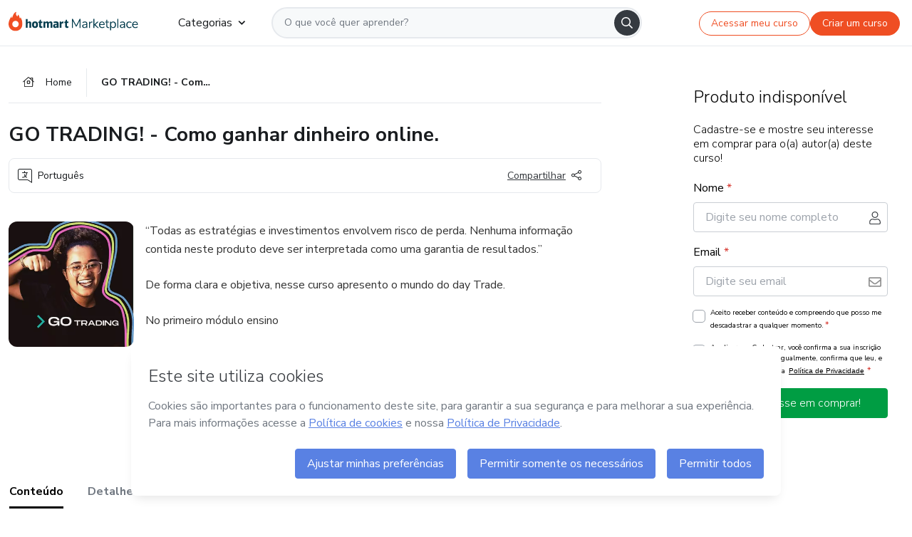

--- FILE ---
content_type: text/html;charset=UTF-8
request_url: https://sso.hotmart.com/signup?variant&noLogo&nofooter&transparent&embed&locale=pt-br&service=https%3A%2F%2Fapp.hotmart.com%2F&isEmbed=true&element=modal&url=https://sso.hotmart.com/signup?variant&noLogo&nofooter&transparent&embed&locale=pt-br&referrer=https://hotmart.com/marketplace/produtos/go-trading-como-ganhar-dinheiro-online/I44536231G
body_size: 17828
content:
<!DOCTYPE html><html lang="pt-BR">
<head>
    <title>Sign-up - Hotmart - Hotmart</title>
    <meta charset="UTF-8"/><meta http-equiv="X-UA-Compatible" content="IE=edge"/><meta name="viewport" content="width=device-width, initial-scale=1, shrink-to-fit=no"/><meta name="_csrf"/><meta name="_csrf_header"
          content="_csrf"/><link rel="stylesheet" type="text/css" href="/webjars/normalize.css/8.0.1/normalize.css" /><link rel="stylesheet" type="text/css" href="/webjars/bootstrap/4.6.0/css/bootstrap-grid.min.css" /><link rel="stylesheet" type="text/css" href="/webjars/material-components-web/10.0.0/dist/material-components-web.css" /><link rel="stylesheet" type="text/css" href="/webjars/mdi__font/5.8.55/css/materialdesignicons.css" /><link rel="preconnect" href="https://static.hotmart.com" crossorigin /><link rel="stylesheet" href="https://static.hotmart.com/fonts/v1/css/hotmart-sans.min.css" /><link rel="stylesheet" href="https://static.hotmart.com/fonts/v1/css/hotmart-display.min.css"/><link rel="stylesheet" type="text/css" href="https://stackpath.bootstrapcdn.com/bootstrap/4.5.0/css/bootstrap.min.css" integrity="sha384-9aIt2nRpC12Uk9gS9baDl411NQApFmC26EwAOH8WgZl5MYYxFfc+NcPb1dKGj7Sk" crossorigin="anonymous"/><link rel="stylesheet" type="text/css" href="https://fonts.googleapis.com/css?family=Nunito+Sans:400,400i,700"/><link rel="stylesheet" type="text/css" href="/themes/hotmart/css/app.min.css?v=0.4.0"/><link rel="stylesheet" type="text/css" href="/themes/hotmart/css/hotmart.css?v=0.4.0"/><link rel="shortcut icon" href="/favicon.ico" type="image/x-icon"/><script type="text/javascript">
  class ClientInfo {
    #data = null;

    constructor() {
      // Ensures CLIENT_INFO as a singleton.
      if (!window.CLIENT_INFO) this.#fetchData();
    }
    /**
     * @description
     * Fetches client info. 
     * i.e: client IP, region, timezone and so on.
     */
    async #fetchData() {
      try {
        const response = await fetch('https://api-ip.hotmart.com/api/ip/info');

        if (response.status !== 200) throw response.status;

        this.#data = await response.json();
      } catch (error) {
        console.error('[API-IP-HOTMART]', error);
      }
    }

    async #getProperty(name = '') {
      if (this.#data) return this.#data[name];

      await this.#fetchData();
      return this.#data[name];
    }

    getIp() {
      return this.#getProperty('ip');
    }
  }
  // Attaches client location information to the Window object as soon as the client-info fragment is injected.
  window.CLIENT_INFO = new ClientInfo();
</script>
<script type="text/javascript" src="/analytics/analytics.js"></script>
    <script type="text/javascript" src="/analytics/analytics-dataLayer.js"></script>
    <script type="text/javascript" src="/utils/fields.js"></script>
    <link rel="canonical" href="https://sso.hotmart.com/signup" /><meta http-equiv="X-UA-Compatible" content="IE=edge"/><meta name="viewport" content="width=device-width, initial-scale=1, shrink-to-fit=no"/></head>

<body class="hot-application new-variant  embed new-variant--transparent    without-footer ">
    <noscript>
  <iframe src="https://www.googletagmanager.com/ns.html?id=GTM-PKWBBW7" height="0" width="0"
    style="display:none;visibility:hidden">
  </iframe>
</noscript>

    <script type="text/javascript">
    /*<![CDATA[*/
    var GET_SERVICE_NAME = "Business Workspace"
    var GET_THEME_NAME = "hotmart"
    var GET_CLIENT_ID = "8cef361b-94f8-4679-bd92-9d1cb496452d"
    var IS_LOCAL = false
    var IS_STAGING = false
    var IS_PRODUCTION = true
    var ENV = "production"
    var RETRIEVE_DEVICE_FINGERPRINT = true
    /*]]>*/
</script>
<script type="text/javascript">
  const getToggle = async (name) => {
    if (!name || window.ENV === 'production') return;

    TOGGLES = window.TOGGLES || new Map();

    if (TOGGLES.has(name)) return TOGGLES.get(name);

    try {
      const response = await fetch(`/rest/v1/unleash/toggle?toggle=${name}`)

      if (response.status !== 200) return;

      const {value} = await response.json();

      TOGGLES.set(name, !!value);

      return TOGGLES.get(name);
    } catch (error) {
      console.error('TOGGLE', error)
    }
  };
</script>
    <script type="text/javascript">
  /*<![CDATA[*/
  (() => {
    if (typeof window.injectFile === 'function') return;

    window.injectFile = (type, src, id = '') => {
      if (type === 'js') {
        const script = document.createElement('script');
        script.id = id;
        script.src = src;
        script.type = 'text/javascript';
        document.head.appendChild(script);

        return;
      }
      if (type === 'css') {
        const link = document.createElement('link');
        link.id = id;
        link.href = src;
        link.rel = 'stylesheet';
        link.as = 'stylesheet';
        link.type = 'text/css';
        document.head.appendChild(link);
      }
    }
  })();
  /*]]>*/
</script>

  <link id="js-production" rel="preload" as="script" href="/themes/hotmart/js/hotmart.bundle.min.js?v=0.4.0" /><script type="text/javascript">
  /*<![CDATA[*/
  (async () => {
    const type = "js";
    const stagingSrc = "\/themes\/hotmart\/js\/hotmart.bundle.js?v=0.4.0";
    const productionSrc = "\/themes\/hotmart\/js\/hotmart.bundle.min.js?v=0.4.0";
    const TOGGLE_NAME = 'SSO_PRODUCTION_BUNDLE_ACTIVE';
    
    try {
      const toggleValue = await getToggle(TOGGLE_NAME);
      const toggleActive = ENV === 'staging' && toggleValue === true;
      const isProduction = ENV === 'production';
      const src = isProduction || toggleActive ? productionSrc : stagingSrc;
      
      window.injectFile(type, src, `bundle-${type}`);
    } catch (error) {
      console.error('[Load bundle]', error)
    }
  })();
  /*]]>*/
  </script>
<script type="text/javascript" src="/webjars/es5-shim/4.5.9/es5-shim.js"></script>
<script type="text/javascript" src="/webjars/css-vars-ponyfill/2.3.1/dist/css-vars-ponyfill.min.js"></script>
<script type="text/javascript" src="/webjars/jquery/3.6.0/jquery.min.js"></script>
<script type="text/javascript" src="/webjars/material-components-web/10.0.0/dist/material-components-web.js"></script>
<script type="text/javascript" src="/webjars/dompurify/2.4.3/dist/purify.min.js"></script>
<script type="text/javascript" src="//stackpath.bootstrapcdn.com/bootstrap/4.5.0/js/bootstrap.min.js"></script>
<script type="text/javascript" src="https://cdn.jsdelivr.net/npm/jquery-validation@1.17.0/dist/jquery.validate.min.js"></script>


<script type="text/javascript" src="/js/cas.js?v=0.4.0"></script>
<script type="text/javascript" src="//static.hotmart.com/hot-gdpr/cookieconsent.min.js"></script>

<script>
    if (typeof resourceLoadedSuccessfully === "function") {
        /*<![CDATA[*/
        const isEmbedded = true;
        /*]]>*/
        if (isEmbedded) {
            resourceLoadedSuccessfullyEmbedded();
        } else {
            resourceLoadedSuccessfully();
        }
    }
    cssVars({});

    function resourceLoadedSuccessfullyEmbedded() {
        /* 
        FROM cas-server-support-thymeleaf
        VERSION 6.3.7.4
        NEED TO CHECK DIFF WHEN UPDATING APEREO CAS PLATFORM, REMOVED FOCUS TO AVOID UNWANTED SCROLL
        */
        $(document).ready(function () {
            if (trackGeoLocation) {
                requestGeoPosition();
            }

            preserveAnchorTagOnForm();
            preventFormResubmission();

            let $revealpassword = $('.reveal-password');
            $revealpassword.mouseup(function (ev) {
                $('.pwd').attr('type', 'password');
                $(".reveal-password-icon").removeClass("mdi mdi-eye-off").addClass("mdi mdi-eye");
                ev.preventDefault();
            })

            $revealpassword.mousedown(function (ev) {
                $('.pwd').attr('type', 'text');
                $(".reveal-password-icon").removeClass("mdi mdi-eye").addClass("mdi mdi-eye-off");
                ev.preventDefault();
            });

            if (typeof (jqueryReady) == 'function') {
                jqueryReady();
            }
        });
    }
    
    function redirectToLogin() {
        let destination = "/login";
        if (window.location.pathname.indexOf("/oidc/authorize") >= 0) {
            destination = "/oidc/authorize";
        }
        window.location.href = destination + window.location.search;
    }

    document.addEventListener('DOMContentLoaded', () => {
        const toastElement = document.getElementById('toast-error');
        if (!toastElement) return;
        
        const messageLength = toastElement.querySelector('p')?.textContent.length ?? 0;
        const delayTime = messageLength > 50 ? 8000 : 4000;
        
        const toastBootstrap = new bootstrap.Toast(toastElement, { animation: true, delay: delayTime });
        toastBootstrap.show();
    });

    function saveSignupState() {
        const state = {
            referrer: document.referrer,
            url: document.URL,
            isEmbed: window.self !== window.top,
            when: new Date()
        };

        localStorage.setItem("sso.signup.state", JSON.stringify(state));
    }
    
    function saveLoginState() {
        let origin;
        let ssoDomain = document.location.protocol + "//" + document.location.host;
        if (document.referrer && document.referrer.substring(0, ssoDomain.length) !== ssoDomain) {
            origin = document.referrer.split("?")[0];
        }

        let propertyReferrer = ""
        if(propertyReferrer != '') {
           origin = propertyReferrer;
        }

        let state;
        if (localStorage.getItem("sso.state")) {
            state = JSON.parse(localStorage.getItem("sso.state"));
            state.url = document.URL;
            state.referrer = origin ? origin : state.referrer;
            state.when = new Date();
        } else {
            state = {
                referrer: origin,
                url: document.URL,
                when: new Date()
            };
        }

        localStorage.setItem("sso.state", JSON.stringify(state));
    }

    function getUrlParameter(sUrl, sParam) {
        const sQueryString = sUrl.substring(sUrl.indexOf('?') + 1);
        let sPageURL = sQueryString,
            sURLVariables = sPageURL.split('&'),
            sParameterName,
            i;

        for (i = 0; i < sURLVariables.length; i++) {
            sParameterName = sURLVariables[i].split('=');

            if (sParameterName[0] === sParam) {
                return sParameterName[1] === undefined ? true : decodeURIComponent(sParameterName[1]);
            }
        }
    }

    function resolveRedirectUrl(fallbackUrl) {
        const sState = localStorage.getItem("sso.state");
        if (sState) {
            const state = JSON.parse(sState);
            if (state.referrer) {
                return state.referrer;
            } else {
                const service = getUrlParameter(state.url, "service");
                if (service) {
                    const url = getUrlParameter(service, "redirect_uri");
                    if (url) {
                        return url;
                    }

                    return service;
                }
            }
        }

        return fallbackUrl;
    }

    function loginEvent(url) {
        const transformedUrl = convertToSnakeCase(url.replace(/https_|http_|www_|_com|_br/g,''));
        analyticsEvent(GET_SERVICE_NAME, "Login", "Login", "Login", "login_" + transformedUrl);
    }

    function handleLoginRedirect(element) {
        /*<![CDATA[*/
        const fallbackUrl = "https://www.hotmart.com/pt-BR";
        /*]]>*/

        const url = resolveRedirectUrl(fallbackUrl);
        loginEvent(url)
        element.attr("href", url);
        window.top.location.href = url;
    }

    function togglePassword(button, fieldId) {
        const field = document.getElementById(fieldId);
        button.classList.add("mystyle");
        if (field.type === "password") {
            field.type = "text";
            // TODO replace only svg reference
            button.innerHTML = "<svg class=\"svg-inline--fa fa-eye-slash fa-w-20\" aria-hidden=\"true\" focusable=\"false\" data-prefix=\"far\" data-icon=\"eye-slash\" role=\"img\" xmlns=\"http://www.w3.org/2000/svg\" viewBox=\"0 0 640 512\" data-fa-i2svg=\"\"><path fill=\"currentColor\" d=\"M634 471L36 3.51A16 16 0 0 0 13.51 6l-10 12.49A16 16 0 0 0 6 41l598 467.49a16 16 0 0 0 22.49-2.49l10-12.49A16 16 0 0 0 634 471zM296.79 146.47l134.79 105.38C429.36 191.91 380.48 144 320 144a112.26 112.26 0 0 0-23.21 2.47zm46.42 219.07L208.42 260.16C210.65 320.09 259.53 368 320 368a113 113 0 0 0 23.21-2.46zM320 112c98.65 0 189.09 55 237.93 144a285.53 285.53 0 0 1-44 60.2l37.74 29.5a333.7 333.7 0 0 0 52.9-75.11 32.35 32.35 0 0 0 0-29.19C550.29 135.59 442.93 64 320 64c-36.7 0-71.71 7-104.63 18.81l46.41 36.29c18.94-4.3 38.34-7.1 58.22-7.1zm0 288c-98.65 0-189.08-55-237.93-144a285.47 285.47 0 0 1 44.05-60.19l-37.74-29.5a333.6 333.6 0 0 0-52.89 75.1 32.35 32.35 0 0 0 0 29.19C89.72 376.41 197.08 448 320 448c36.7 0 71.71-7.05 104.63-18.81l-46.41-36.28C359.28 397.2 339.89 400 320 400z\"></path></svg>";
        } else {
            field.type = "password";
            // TODO replace only svg reference
            button.innerHTML = "<svg class=\"svg-inline--fa fa-eye fa-w-18\" aria-hidden=\"true\" focusable=\"false\" data-prefix=\"far\" data-icon=\"eye\" role=\"img\" xmlns=\"http://www.w3.org/2000/svg\" viewBox=\"0 0 576 512\" data-fa-i2svg=\"\"><path fill=\"currentColor\" d=\"M288 144a110.94 110.94 0 0 0-31.24 5 55.4 55.4 0 0 1 7.24 27 56 56 0 0 1-56 56 55.4 55.4 0 0 1-27-7.24A111.71 111.71 0 1 0 288 144zm284.52 97.4C518.29 135.59 410.93 64 288 64S57.68 135.64 3.48 241.41a32.35 32.35 0 0 0 0 29.19C57.71 376.41 165.07 448 288 448s230.32-71.64 284.52-177.41a32.35 32.35 0 0 0 0-29.19zM288 400c-98.65 0-189.09-55-237.93-144C98.91 167 189.34 112 288 112s189.09 55 237.93 144C477.1 345 386.66 400 288 400z\"></path></svg>";
        }
    }

    function clearSessionAndRedirect(redirectUrl) {
        const urlLogin = "https:\/\/sso.hotmart.com\/signup?variant\u0026noLogo\u0026nofooter\u0026transparent\u0026embed\u0026locale=pt-br\u0026service=https%3A%2F%2Fapp.hotmart.com%2F\u0026isEmbed=true\u0026element=modal\u0026url=https:\/\/sso.hotmart.com\/signup?variant\u0026noLogo\u0026nofooter\u0026transparent\u0026embed\u0026locale=pt-br\u0026referrer=https:\/\/hotmart.com\/marketplace\/produtos\/go-trading-como-ganhar-dinheiro-online\/I44536231G";
        const redirect = urlLogin || redirectUrl

        $('body').append('<div id="clearSessionDiv" class="d-none"></div>');
        $('<iframe>', {
            id: 'clearSessionIframe',
            src: location.origin + '/logout',
            onload: function () {
                setTimeout(function () {location.href = redirect;}, 500);
            }
        }).appendTo('#clearSessionDiv');
    }

    /**
     * Clears a specific URL parameter from the current URL and optionally redirects to a specified URL.
     * @param {string} paramName - The name of the URL parameter to clear.
     * @param {boolean} shouldRedirect - If true, redirects to the login URL after clearing the parameter. 
     * If false, only clears the parameter without redirecting (prevents form submission issues).
     */
    const clearUrlParam = (paramName = '', shouldRedirect = true) => {
        const url = new URL(window.location.href);
        const urlLogin = "https:\/\/sso.hotmart.com\/signup?variant\u0026noLogo\u0026nofooter\u0026transparent\u0026embed\u0026locale=pt-br\u0026service=https%3A%2F%2Fapp.hotmart.com%2F\u0026isEmbed=true\u0026element=modal\u0026url=https:\/\/sso.hotmart.com\/signup?variant\u0026noLogo\u0026nofooter\u0026transparent\u0026embed\u0026locale=pt-br\u0026referrer=https:\/\/hotmart.com\/marketplace\/produtos\/go-trading-como-ganhar-dinheiro-online\/I44536231G";
        const redirect = urlLogin || url.href;

        url.searchParams.delete(paramName);
        window.history.replaceState(null, '', url);
        // If shouldRedirect is true, redirect to the login URL
        if (shouldRedirect) {
            window.location.href = redirect;
        }
    }

    const convertToSnakeCase = string => {
        return string.replace(/\W+/g, " ")
            .split(/ |\B(?=[A-Z])/)
            .map(word => word.toLowerCase())
            .join('_');
    }

    const createUUID = () => {
        return 'xxxxxxxx-xxxx-4xxx-yxxx-xxxxxxxxxxxx'.replace(/[xy]/g, c => {
            const r = (Math.random() * 16) | 0;
            const v = c === 'x' ? r : (r & 0x3) | 0x8;
            return v.toString(16);
        });
    }

     // Redirects the user to the correct domain if they are on a surrogate domain
    function redirectIfSurrogate() {
        const currentUrl = new URL(window.location.href);
        
        if (currentUrl.host.includes('-surrogate')) {
            const updatedHost = currentUrl.host.replace('-surrogate', '');
            
            currentUrl.host = updatedHost;
            
            window.location.href = currentUrl.toString();
        }
    }

    redirectIfSurrogate();
</script>
    <script type="text/javascript">
        $(document).ready(function () {
            let csrf = $('meta[name="_csrf"]').attr('content');
            let csrfHeader = $('meta[name="_csrf_header"]').attr('content');
            $('form').each(function () {
                $(this).append('<input type="hidden" name="' + csrfHeader + '" value="' + csrf + '"/>');
            });
        });
    </script>
<script>
  /*<![CDATA[*/
  var trackGeoLocation = false;
  var googleAnalyticsTrackingId = null;
  /*]]>*/
</script>
    <script type="text/javascript">
    function postHeight(entries) {
        const height = document.body.scrollHeight
        window.parent.postMessage(["setHeight", height], "*")
    }
    if (window.parent !== window) {
        if (window.ResizeObserver) {
            const resizeObserver = new ResizeObserver(postHeight)
            resizeObserver.observe(document.body)
        }
        const mutationObserver = new MutationObserver(postHeight)
        mutationObserver.observe(document.body, {
            childList: true,
            subtree: true,
            characterData: true
        })
        window.addEventListener("load", postHeight)
    }
</script>
    <script type="text/javascript" src="/utils/cookies.js"></script>
    <div class="modal fade" id="app-modal" tabindex="-1" role="dialog" aria-labelledby="myModalLabel" aria-hidden="true">
    <div class="modal-dialog modal-dialog-centered" role="document">
      <div class="modal-content">
        <button type="button" id="iconClose" class="close" data-dismiss="modal" aria-label="Close">
          <span aria-hidden="true">&times;</span>
        </button>
        <img loading="lazy" id="modal-image" alt="Icon modal"><div class="modal-header" id="modal-header">
          <h5 class="modal-title text-center" id="modal-title">Título do Modal</h5>
        </div>
        <div class="modal-body" id="modal-body"></div>
        <div class="modal-footer" id="modal-footer">
          <button type="button" id="buttonClose" class="btn modal-btn-close" data-dismiss="modal">Fechar</button>
          <button type="button" class="btn btn-primary modal-btn-action" id="actionButton">Salvar mudanças</button>
        </div>
      </div>
    </div>
  </div>

  
<script type="text/javascript">
  /*<![CDATA[*/
    const title = "Os Cookies est\u00E3o desativados";
    const body = "Os Cookies do seu navegador est\u00E3o desativados. Ative-os para acesar a plataforma. <a href=\"https:\/\/help.hotmart.com\/pt-BR\/article\/como-permitir-cookies-no-seu-navegador\/17198106086285\" class=\"font-weight-bold modal__link\" target=\"_blank\">Saiba mais<\/a>";
    const textActionButton = "Tentar novamente";
  /*]]>*/

  window.addEventListener('load', () => {
    if (!navigator.cookieEnabled) {
      const modal = new window.Modal();
      modal.show({
        title,
        body,
        textActionButton,
        hideCloseButton: true,
        hideCloseIcon: true,
        disableBackdrop: true,
        actionCallback: () => {
          window.location.reload();
        }
      });
    }
  })
  </script>
<main role="main" class="hot-login">
        <div id="loader" class="loader">
            </div>
        <div class="hot-authentication">
            <div class="authentication-sidebar">
                <a href="https://hotmart.com" class="sidebar-logo">
                        <img class="hotmart-logo" src="/themes/hotmart/images/hot-logo.svg"></svg>
                    </a>
                <div class="authentication authentication-wrapper flex-column p-40 justify-content-center d-flex"  style="padding-top: 0; padding-bottom: 0;">

                        <div class="authentication__main-content authentication-sidebar-content my-3 d-flex flex-column justify-content-center">
                            <div>
  <style>
    .sso-heading {
      color: #282C2F;
      text-transform: uppercase;
    }
    @media (max-width: 768px) {
      .sso-heading h1 { font-size: 2.5rem; }
      .sso-heading h2 { font-size: 2.25rem; }
      .sso-heading h3 { font-size: 2rem; }
      .sso-heading h4 { font-size: 1.75rem; }
      .sso-heading h5 { font-size: 1.5rem; }
      .sso-heading h6 { font-size: 1.25rem; }
    }
    
    @media (max-width: 480px) {
      .sso-heading h1 { font-size: 2rem; }
      .sso-heading h2 { font-size: 1.75rem; }
      .sso-heading h3 { font-size: 1.5rem; }
      .sso-heading h4 { font-size: 1.25rem; }
      .sso-heading h5 { font-size: 1rem; }
      .sso-heading h6 { font-size: 0.875rem; }
    }
  </style>
  
  <div class="sso-heading hidden">
    <h5>
      <div><div>
    <p>
      <strong>Criar conta</strong>
    </p>
    </div></div>
    </h5>
    </div>
</div>


        <form class="signup-form d-flex flex-column h-100" method="post" id="fm2" autocomplete="off" target="_top">

            <div class="flex-grow-1 d-flex flex-column">
                <hc-form-field>
                    <input id="name"
                            tabindex="1"
                            type="text"
                            placeholder="Digite seu nome completo" name="name" value=""
                        /></hc-form-field>

                <hc-form-field>
                        <input id="username"
                            tabindex="2"
                            type="text"
                            placeholder="Digite seu e-mail" name="username" value=""
                        /></hc-form-field> 

                <hc-form-field icon-position="end">
                    <input id="password"
                        type="password"
                        name="password"
                        tabindex="3"
                        maxlength="20"
                        placeholder="Digite sua senha" value=""
                    /><span class="js-show-password">
                        <button type="button" class="hot-btn--link mb-2" onclick="togglePassword(this, 'password')">
                            <svg class="svg-inline--fa fa-eye fa-w-18" aria-hidden="true" focusable="false" data-prefix="far" data-icon="eye" role="img" xmlns="http://www.w3.org/2000/svg" viewBox="0 0 576 512" data-fa-i2svg=""><path fill="currentColor" d="M288 144a110.94 110.94 0 0 0-31.24 5 55.4 55.4 0 0 1 7.24 27 56 56 0 0 1-56 56 55.4 55.4 0 0 1-27-7.24A111.71 111.71 0 1 0 288 144zm284.52 97.4C518.29 135.59 410.93 64 288 64S57.68 135.64 3.48 241.41a32.35 32.35 0 0 0 0 29.19C57.71 376.41 165.07 448 288 448s230.32-71.64 284.52-177.41a32.35 32.35 0 0 0 0-29.19zM288 400c-98.65 0-189.09-55-237.93-144C98.91 167 189.34 112 288 112s189.09 55 237.93 144C477.1 345 386.66 400 288 400z"></path></svg>
                        </button>
                    </span>
                </hc-form-field>

                <span class="variant-invert-order">
                <div id="userProfileOptions" class="hidden">
                    <p class="auth__profile-text mb-2">O que você busca na Hotmart?</p>
                    <div class="auth__profile-box mb-2 d-flex flex-wrap">
                        <input tabindex="4" id="seller" class="auth__profile-input d-none" type="radio" name="profile" value="SELLER" checked="checked"><label class="auth__profile-label p-3 flex-grow-1 m-0 w-50 text-center position-relative text-capitalize"
                               for="seller">Vender Produtos</label>
                        <input tabindex="5" id="buyer" class="auth__profile-input d-none" type="radio" name="profile" value="BUYER"><label class="auth__profile-label p-3 flex-grow-1 m-0 w-50 text-center position-relative text-capitalize"
                               for="buyer">Comprar Produtos</label>
                        </div>
                </div>

                <div class="terms text-left mb-1" data-type="checkbox">
                    <div class="hot-custom-control hot-custom-checkbox">
                        <input type="checkbox" name="agreementAccepted" class="hot-custom-control__input" id="agreeCheckBox" tabindex="6" value="true"><input type="hidden" name="_agreementAccepted" value="on"/><label class="hot-custom-control__label partnership-terms" for="agreeCheckBox">
                            <span class="agreement-inner inner-seller">Ao clicar aqui, (i) concordo com os <a href="https://hotmart.com/pt-br/legal" class="terms__link text-hotmart-tertiary" target="_blank" rel="noopener">Termos de Uso</a> e <a href="https://hotmart.com/pt-br/legal" class="terms__link text-hotmart-tertiary" target="_blank" rel="noopener">Políticas,</a>(ii), tenho ciência da <a href="https://hotmart.com/pt-br/legal/privacidade-de-dados" class="terms__link text-hotmart-tertiary" target="_blank" rel="noopener">Política de privacidade</a> da Hotmart e (iii) declaro ser maior de idade de acordo com a legislação aplicável.</span>
                            <span class="agreement-inner inner-buyer" style="display:none;">Ao clicar aqui, declaro que (i) li e concordo com os <a href="https://www.hotmart.com/pt-br/legal" class="terms__link text-hotmart-tertiary" target="_blank" rel="noopener">Termos de Uso</a> e demais <a href="https://www.hotmart.com/pt-br/legal" class="terms__link text-hotmart-tertiary" target="_blank" rel="noopener">Políticas da Hotmart</a> e (ii) tenho ciência da <a href="https://hotmart.com/pt-br/legal/privacidade-de-dados" class="terms__link text-hotmart-tertiary" target="_blank" rel="noopener">Política de privacidade</a>.</span>
                        </label>
                    </div>
                </div>

            </span>

                <div class="pt-3">
                    <button class="hot-btn auth-login w-100 mb-4 p-btn auth-line-height auth-border-radius font-weight-bold hot-btn--custom-brand"
                    style="margin-bottom: 0 !important;"
                    data-test-id="signup-submit"
                    name="submit"
                    accesskey="l"
                    tabindex="7"
                    onclick="clearUrlParam('nofooter', false)"
                    type="submit">
                        <span id="text-btn-register">Criar conta</span>
                        <span id="spinner" class="spinner-border spinner-border-sm" role="status" aria-hidden="true"></span>
                    </button>
                    <div class="d-flex justify-content-center no-footer">
                        <span>Já tem uma conta?</span>
                        <a class="ml-1"
                            onclick="analyticsEvent(GET_SERVICE_NAME, 'CreateYourAccount', 'AlreadyHaveAnAccount', 'AlreadyHaveAnAccount')"
                            target="_top"
                            href="/login?variant&amp;noLogo&amp;nofooter&amp;transparent&amp;embed&amp;locale=pt-br&amp;service=https%3A%2F%2Fapp.hotmart.com%2F&amp;isEmbed=true&amp;element=modal&amp;url=https://sso.hotmart.com/signup?variant&amp;noLogo&amp;nofooter&amp;transparent&amp;embed&amp;locale=pt-br&amp;referrer=https://hotmart.com/marketplace/produtos/go-trading-como-ganhar-dinheiro-online/I44536231G">
                             <span>Faça Login</span>
                         </a>
                    </div>

                    <input type="hidden" name="execution" value="[base64]"/><input type="hidden" name="_eventId" value="submit"/><input type="hidden" name="geolocation"/></div>
            </div>
        </form>
        <script type="text/javascript" defer>
    function sanitizeHTML (value) {
        return DOMPurify.sanitize(value, { ALLOWED_TAGS: ['#text'] })
    }

    function signupRolePerService() {
      const signupRoleDefaultValue = "";

      if (!signupRoleDefaultValue) return;

      const sellerCheckbox = document.getElementById('seller');
      const sellerTermAndPolicy = document.querySelector('.inner-seller');

      const buyerCheckbox = document.getElementById('buyer');
      const buyerTermAndPolicy = document.querySelector('.inner-buyer');

      const userProfileOptions = document.getElementById('userProfileOptions');

      const setCheckboxAndDisplay = (addCheck, showTermsAndPolicy, removeCheck, hideTermsAndPolicy) => {
        addCheck.checked = true;
        removeCheck.checked = false;

        showTermsAndPolicy && (showTermsAndPolicy.style.display = 'block');
        hideTermsAndPolicy && (hideTermsAndPolicy.style.display = 'none');
      };

      userProfileOptions.classList.add('hidden');

      switch (signupRoleDefaultValue) {
        case 'SELLER':
          setCheckboxAndDisplay(sellerCheckbox, sellerTermAndPolicy, buyerCheckbox, buyerTermAndPolicy);
          break;
        case 'BUYER':
          setCheckboxAndDisplay(buyerCheckbox, buyerTermAndPolicy, sellerCheckbox, sellerTermAndPolicy);
          break;
        default:
          userProfileOptions.classList.remove('hidden');
      }
    }

    function checkboxAgree() {
        const isNoCheckbox = false;
        const isEmbed = true;
        if (isNoCheckbox === true || (isEmbed === true && isNoCheckbox === true)) {
            const agreeCheckBox = document.getElementById('agreeCheckBox');

          if(agreeCheckBox) {
              agreeCheckBox.checked = true;
              agreeCheckBox.style.display = 'none';
         }
    }
    }
    
    /*<![CDATA[*/
    $(document).ready(function () {
      $("#spinner").hide()
      
      signupRolePerService()

      checkboxAgree()
      
      document.getElementById('fm2').addEventListener("submit", (e) => {
        const formData = new FormData(e.target)
        const formProps = Object.fromEntries(formData)
        const newValueName = sanitizeHTML(formProps.name)
        const newValueUsername = sanitizeHTML(formProps.username)
        
        document.getElementById('name').value = newValueName
        document.getElementById('username').value = newValueUsername
      })
      
      $('.auth__profile-input').change(function(){
          const selectedRadio = $(this).val().toLowerCase();
          $('.agreement-inner').hide();
          $('.agreement-inner.inner-' + selectedRadio).show();
      });

      $.validator.addMethod("password",function(value,element){
          return this.optional(element) || /^((?=.*\d)(?=.*[a-zA-Z])\S{7,20})$/g.test(value);
      },"No m\u00EDnimo 7 caracteres, com ao menos uma letra e um n\u00FAmero.");

      $("#fm2").validate({
              rules: {
                  agreementAccepted: {
                    required: true,
                  },
                  name: {
                      required: true,
                  },
                  username: {
                      required: true,
                      email: true
                  },
                  password: {
                      required: true,
                  }
              },
              errorClass: 'invalid-feedback',

              onkeyup: function(element, event) {
                  this.element(element);
              },
              invalidHandler: function() {
                  $("#spinner").hide()
                  $(":submit").attr("disabled", false);
              },
              highlight: function(element) {
                  $(element).closest('input').addClass('is-invalid');
              },
              unhighlight: function(element) {
                  $(element).closest('input').removeClass('is-invalid');
              },
              submitHandler: function() {
                  $("#text-btn-register").hide()
                  $("#spinner").show()
                  $(":submit").attr("disabled", true);
                  if(hasFieldValue('#name') &&
                    isValidEmail('#username') &&
                    isValidPassword('#password') &&
                    isRadioSelected('.auth__profile-input') &&
                    isFieldChecked('#agreeCheckBox')) {
                      analyticsEvent(GET_SERVICE_NAME, 'CreateYourAccount', 'CreateAnAccount', $("input[type='radio']:checked").val(), convertToSnakeCase(`signup${GET_SERVICE_NAME}`));
                      saveSignupState();
                  }
                  return true;
              },
              /*<![CDATA[*/
              messages: {
                  agreementAccepted: {
                    required: "Aceite os Termos de Uso da Hotmart para continuar"
                  },
                  name: {
                      required: "Nome completo \u00E9 obrigat\u00F3rio"
                  },
                  username: {
                      required: "Email \u00E9 obrigat\u00F3rio",
                      email: "Digite um endere\u00E7o de email v\u00E1lido"
                  },
                  password: {
                      required: "Senha \u00E9 obrigat\u00F3ria",
                  }
              }
          });
          /*]]>*/

      analyticsPageViews(GET_SERVICE_NAME, "Sign Up", "Create Your Account", GET_THEME_NAME)
  });
</script>
        <script type="text/javascript">

  (async () => {
    const ssoProd = 'sso.hotmart.com';
    const ssoStg = 'sso.buildstaging.com';
    const isLocal = window.location.host !== ssoProd && window.location.host !== ssoStg;
    
    const urlTrackingStg = 'https://tracking-api.buildstaging.com';
    const urlTrackingProd = 'https://tracking-api.hotmart.com';
    
    const trackingApi = window.location.host === ssoProd ? urlTrackingProd : urlTrackingStg;
    
    sendDatahub = async (data) => {
      try {
        if (isLocal) {
          localStorage.setItem(`hot-sso:event${Date.now()}`, JSON.stringify(data));
          return;
        }
        const response = await fetch(`${trackingApi}/rest/track/event/json`, {
          method: 'POST',
          body: JSON.stringify(data)
        })
        return response;
      } catch (error) {
        console.error('[HOT-SSO-datahub-track]', error);
      }
    };
  })();
</script>

  <script type="text/javascript">
    const uuid = createUUID();
    
    const WAF_STATUS = { 
      LOADING: 'LOADING',
      SUCCESS: 'SUCCESS',
      ERROR: 'ERROR',
      INITIAL: 'INITIAL'
    };

    const WAF = {
      status: WAF_STATUS.INITIAL
    }

    const buildObjDatahub = async (token, error) => {
      const obj = {
        system: 'hot_sso',
        entity: 'bot_control',
        action: 'client_audit',
        event_version: '1.1',
        data_version: '2.0',
        type: 'hot_sso-bot_control-client_audit',
        event: {
          uuid: uuid,
          token: token || '',
          url: window.location.href,
          userAgent: window.navigator.userAgent,
          template: GET_THEME_NAME,
          serviceName: GET_SERVICE_NAME,
          clientId: GET_CLIENT_ID,
          error: {
            columnNumber: error?.columnNumber || null,
            lineNumber: error?.lineNumber || null,
            fileName: error?.fileName || '',
            message: error?.message || '',
            stack: error?.stack || '',
          },
          status: error ? 'ERROR' : 'SUCCESS'
        }
      }
      await sendDatahub(obj);
    }

    const wafScriptHandler = () => {
      buildObjDatahub(false, { message: 'AWS Waf Script is not Loaded' });
    }

    const sendEventBackend = (token, error) => {
      setCookie('SSO_WAF_EVENT_TOKEN', !!token, 1);
      setCookie('SSO_WAF_EVENT_ID', uuid, 1);
      setCookie('SSO_WAF_EVENT_ORIGIN', window.location.href, 1);
      setCookie('SSO_WAF_EVENT_ERROR', error?.replaceAll(' ', '_') || '', 1);
    }
    
    const handleWafBotControl = async () => {
      return new Promise(async (resolve, reject) => {
        if(WAF.status !== WAF_STATUS.INITIAL) {
          return resolve();
        }
        
        WAF.status = WAF_STATUS.LOADING;
        
        if (!window.AwsWafIntegration) {
          const error = { message: 'AwsWafIntegration is not defined' };
          WAF.status = WAF_STATUS.ERROR;
          
          sendEventBackend(false, error.message);
          await buildObjDatahub(false, error);
          return resolve();
        }
        
        try {
          const token = await AwsWafIntegration.getToken();
          if (!token) {
            throw new Error('WAF token not found');
          }
          
          WAF.status = WAF_STATUS.SUCCESS;
          
          sendEventBackend(token);
          await buildObjDatahub(token, false);
          
        } catch (error) {
          WAF.status = WAF_STATUS.ERROR;
          
          sendEventBackend(false, error?.message);
          await buildObjDatahub(false, error);
        } finally {
          resolve();
        }
      });
    };
  </script>

  <script type="text/javascript"
    onerror="wafScriptHandler()"
    src="https://66e489b29fed.edge.sdk.awswaf.com/66e489b29fed/d7972742a0b1/challenge.js">
  </script>
</div>
                        <div class="splash-footer text-small authentication-sidebar-content text-center no-footer">
                            <a href="https://help.hotmart.com/pt-br/section/25855157439757/gerenciando-sua-conta?itm_medium=internal&amp;itm_source=signin_screen&amp;itm_campaign=pt_article_list_manage_account" class="text-hotmart-primary" target="_blank" rel="noopener">Suporte</a> —
                            <a href="https://www.hotmart.com/pt/tos" class="text-hotmart-primary" target="_blank" rel="noopener">Termos de Uso</a> —
                            <a href="https://www.hotmart.com/pt/pp" class="text-hotmart-primary" target="_blank" rel="noopener">Política de Privacidade</a>
                        </div>
                </div>
            </div>
            <div class="authentication-bg">
                <div class="hide-variant authentication-text-container">
                    <a href="https://hotmart.com">
                        <img class="hotmart-logo" src="/themes/hotmart/images/hot-logo.svg" alt="Hotmart logo"></a>
                    <div class="authentication-text">Nunca foi tão fácil transformar o que você sabe em um negócio digital.</div>
        <div class="authentication-sub-text">Vamos te ajudar desde os primeiros passos.<br>Cadastre-se grátis.</div>
    </div>
                <div class="hide-variant hotmart-logo-bg"></div>
            </div>
        </div>
        </main>
</body>
</html>
